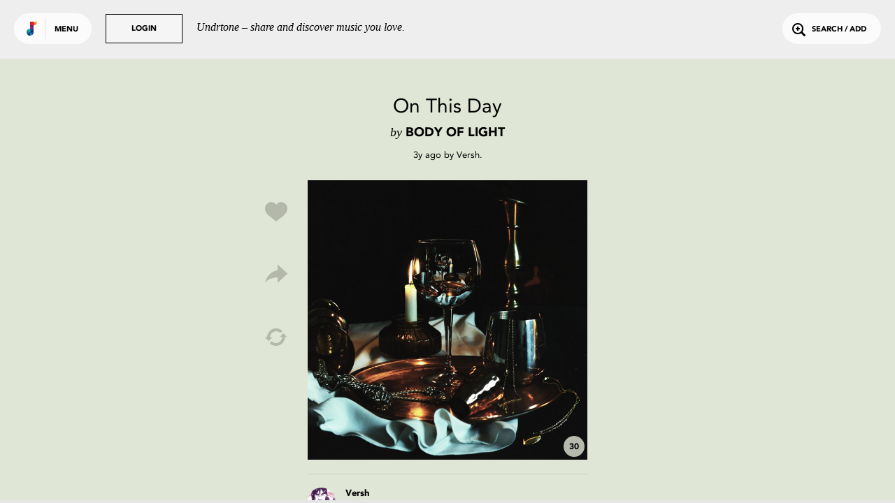

--- FILE ---
content_type: text/html; charset=utf-8
request_url: https://undrtone.com/song/vw88x55x
body_size: 7207
content:
<!doctype html>
<html prefix="og: http://ogp.me/ns# fb: http://ogp.me/ns/fb# music: http://ogp.me/ns/music#">
<head>
    <meta charset="utf-8" />
    <title>On This Day - Body of Light - Undrtone - share and discover music you love</title>
    <meta name="description" content="Listen to On This Day - Body of Light for free on Undrtone. Hooking into Spotify, SoundCloud, Deezer and Apple Music, Undrtone uses the world&#x27;s biggest cloud-based services to create a community around music." />
	<meta name="viewport" content="width=device-width, initial-scale=1, minimum-scale=1, maximum-scale=1">
	<meta charset="utf-8" />
    <title>Undrtone</title>
    
    
	<script>
		var MUSAIC = {
				playlists: {},
				peoplelists: {},
				taglists: {},
				locale: 'US',

				people: {},

				base_url: '//undrtone.com/',
				short_url: '//undr.tn',
				socket_url: '//api.undrtone.com',
				flags: {"disableTumblr":1,"enableMixpanel":1},
				apple: {
					serviceId: 'com.undrtone.undrtone',
					redirectUri: 'https://www.undrtone.com/apple/redirect',
					scope: 'name email'
				},

				servicesAvailable: ["1","2","5"],
				_csrfToken: 'PVUun3zO-N8F66RPO77kZczWr4ZzjvR0u8jI',
				
			};
	</script>
		<script src="https://www.google.com/recaptcha/api.js" async defer></script>
		<script type="text/javascript" src="https://appleid.cdn-apple.com/appleauth/static/jsapi/appleid/1/en_US/appleid.auth.js"></script>
    <link href="//cdn.undrtone.com/css/default.css?v=69a5af" rel="stylesheet" type="text/css">

    

	<meta property="fb:app_id" content="203003249810220" />


    

	<meta property="twitter:app:name:iphone" content="Undrtone" />

	<meta property="twitter:app:id:iphone" content="551912908" />

	<meta property="twitter:app:name:ipad" content="Undrtone" />

	<meta property="twitter:app:id:ipad" content="551912908" />

	<meta property="twitter:site" content="@undrtone" />


    

	<meta property="og:title" content="On This Day - Body of Light" />

	<meta property="og:type" content="music.song" />

	<meta property="og:image" content="https://i.scdn.co/image/ab67616d0000b273d73067c77de0e84a6c5305aa" />

	<meta property="og:url" content="https://undrtone.com/song/vw88x55x" />

	<meta property="og:site_name" content="Undrtone" />

	<meta property="og:audio" content="https://open.spotify.com/track/5eqavOWIB7J6g7xFXbHqSw" />

	<meta property="og:audio:type" content="audio/vnd.facebook.bridge" />

	<meta property="music:duration" content="182" />

	<meta property="twitter:card" content="player" />

	<meta property="twitter:title" content="On This Day - Body of Light" />

	<meta property="twitter:player" content="https://undrtone.com/song/vw88x55x?embed=true" />

	<meta property="twitter:player:width" content="500" />

	<meta property="twitter:player:height" content="500" />

	<meta property="twitter:image" content="https://undrtone.com/img/logo.svg" />

	<meta property="twitter:app:url:iphone" content="undrtone://global?id=vw88x55x" />

	<meta property="twitter:app:url:ipad" content="undrtone://global?id=vw88x55x" />



    
	<meta name="apple-itunes-app" content="app-id=551912908"">


    <script>
var customPath = '//cdn.undrtone.com/';
var count=document.createElement("script");count.type="text/javascript";count.async=true;count.src="//hello.myfonts.net/count/2922ef";var s=document.getElementsByTagName("script")[0];s.parentNode.insertBefore(count,s);var browserName,browserVersion,webfontType;if(typeof woffEnabled=="undefined")var woffEnabled=true;var svgEnabled=0;
if(typeof customPath!="undefined")var path=customPath;else{var scripts=document.getElementsByTagName("SCRIPT"),script=scripts[scripts.length-1].src;if(!script.match("://")&&script.charAt(0)!="/")script="./"+script;path=script.replace(/\\/g,"/").replace(/\/[^\/]*\/?$/,"")}
var wfpath=path+"/fonts/",browsers=[{regex:"MSIE (\\d+\\.\\d+)",versionRegex:"new Number(RegExp.$1)",type:[{version:9,type:"woff"},{version:5,type:"eot"}]},{regex:"Trident/(\\d+\\.\\d+); (.+)?rv:(\\d+\\.\\d+)",versionRegex:"new Number(RegExp.$3)",type:[{version:11,type:"woff"}]},{regex:"Firefox[/s](\\d+\\.\\d+)",versionRegex:"new Number(RegExp.$1)",type:[{version:3.6,type:"woff"},{version:3.5,type:"ttf"}]},{regex:"Chrome/(\\d+\\.\\d+)",versionRegex:"new Number(RegExp.$1)",type:[{version:6,type:"woff"},
{version:4,type:"ttf"}]},{regex:"Mozilla.*Android (\\d+\\.\\d+).*AppleWebKit.*Safari",versionRegex:"new Number(RegExp.$1)",type:[{version:4.1,type:"woff"},{version:3.1,type:"svg#wf"},{version:2.2,type:"ttf"}]},{regex:"Mozilla.*(iPhone|iPad).* OS (\\d+)_(\\d+).* AppleWebKit.*Safari",versionRegex:"new Number(RegExp.$2) + (new Number(RegExp.$3) / 10)",unhinted:true,type:[{version:5,type:"woff"},{version:4.2,type:"ttf"},{version:1,type:"svg#wf"}]},{regex:"Mozilla.*(iPhone|iPad|BlackBerry).*AppleWebKit.*Safari",
versionRegex:"1.0",type:[{version:1,type:"svg#wf"}]},{regex:"Version/(\\d+\\.\\d+)(\\.\\d+)? Safari/(\\d+\\.\\d+)",versionRegex:"new Number(RegExp.$1)",type:[{version:5.1,type:"woff"},{version:3.1,type:"ttf"}]},{regex:"Opera/(\\d+\\.\\d+)(.+)Version/(\\d+\\.\\d+)(\\.\\d+)?",versionRegex:"new Number(RegExp.$3)",type:[{version:11.1,type:"woff"},{version:10.1,type:"ttf"}]}],browLen=browsers.length,suffix="";i=0;
a:for(;i<browLen;i++){var regex=new RegExp(browsers[i].regex);if(regex.test(navigator.userAgent)){browserVersion=eval(browsers[i].versionRegex);var typeLen=browsers[i].type.length;for(j=0;j<typeLen;j++)if(browserVersion>=browsers[i].type[j].version){if(browsers[i].unhinted==true)suffix="_unhinted";webfontType=browsers[i].type[j].type;if(!(webfontType=="woff"&&!woffEnabled))if(!(webfontType=="svg#wf"&&!svgEnabled))break a}}else webfontType="woff"}
if(/(Macintosh|Android)/.test(navigator.userAgent)&&webfontType!="svg#wf")suffix="_unhinted";
for(var fonts=[{fontFamily:"AvenirLTStd-Black",url:wfpath+"2922EF_0"+suffix+"_0."+webfontType},{fontFamily:"AvenirLT-Roman",url:wfpath+"2922EF_1"+suffix+"_0."+webfontType},{fontFamily:"AvenirLT-Heavy",url:wfpath+"2922EF_2"+suffix+"_0."+webfontType}],len=fonts.length,head=document.getElementsByTagName("head")[0],css="",i=0;i<len;i++){var format=webfontType=="svg#wf"?'format("svg")':webfontType=="ttf"?'format("truetype")':webfontType=="eot"?"":'format("'+webfontType+'")';css+="@font-face{font-family: "+
fonts[i].fontFamily+";src:url("+fonts[i].url+")"+format+";";if(fonts[i].fontWeight)css+="font-weight: "+fonts[i].fontWeight+";";if(fonts[i].fontStyle)css+="font-style: "+fonts[i].fontStyle+";";css+="}"}var stylesheet=document.createElement("style");stylesheet.setAttribute("type","text/css");stylesheet.innerHTML=css;head.appendChild(stylesheet);
</script>

    
	
<script type="text/javascript">(function(e,b){if(!b.__SV){var a,f,i,g;window.mixpanel=b;a=e.createElement("script");a.type="text/javascript";a.async=!0;a.src=("https:"===e.location.protocol?"https:":"http:")+'//cdn.mxpnl.com/libs/mixpanel-2.2.min.js';f=e.getElementsByTagName("script")[0];f.parentNode.insertBefore(a,f);b._i=[];b.init=function(a,e,d){function f(b,h){var a=h.split(".");2==a.length&&(b=b[a[0]],h=a[1]);b[h]=function(){b.push([h].concat(Array.prototype.slice.call(arguments,0)))}}var c=b;"undefined"!==
typeof d?c=b[d]=[]:d="mixpanel";c.people=c.people||[];c.toString=function(b){var a="mixpanel";"mixpanel"!==d&&(a+="."+d);b||(a+=" (stub)");return a};c.people.toString=function(){return c.toString(1)+".people (stub)"};i="disable track track_pageview track_links track_forms register register_once alias unregister identify name_tag set_config people.set people.set_once people.increment people.append people.track_charge people.clear_charges people.delete_user".split(" ");for(g=0;g<i.length;g++)f(c,i[g]);
b._i.push([a,e,d])};b.__SV=1.2}})(document,window.mixpanel||[]);
mixpanel.init("44f96c5b01a17137e9b43a73450dec74");</script>

</head>
<body class="">
	<header>
	<div class="white">
		<button class="login showLogin">Login</button>
		<p>Undrtone – share and discover music you love.</p>
	</div>
	<div class="pill showMenu">
		<h1 class="logo">
		
		Undrtone
		</h1>
		<button class="menu">Menu</button>
	</div>
	<button class="login showLogin">Login</button>
	<button class="search openSearch"><i class="icon-search"></i>Search / Add</button>
</header>

	<nav >

	<section class="trending">
		<h3><i class="icon-trending"></i>Trending</h3>
		<ul>
			<li><a href="/index.html" class="loadPage" title="Trending Tracks">Tracks<i class="icon-play"></i></a></li>
			<li><a href="/trending/tags.html" class="loadPage" title="Trending Tags">Tags<i class="icon-play"></i></a></li>
			<li><a href="/trending/people.html" class="loadPage" title="Trending People">People<i class="icon-play"></i></a></li>
		</ul>
	</section>
	<section class="services">
		<h3>Get more out of Undrtone</h3>
		<p>Sign in to your favourite music services:</p>

		<button class="connect_service service" data-service-id="6"><i class="icon-deezer"></i></button>
		<button class="connect_service service" data-service-id="1"><i class="icon-soundcloud"></i></button>
		<button class="connect_service service" data-service-id="5"><i class="icon-spotify"></i></button>
		<button class="connect_lastfm service tooltip" title="Track your plays with Last.fm"><i class="icon-lastfm"></i></button>
	</section>
	<section class="footer">
		<div class="footer-social">
			<a class="social-link-facebook" href="http://www.facebook.com/undrtone" target="_blank"><i class="icon-facebook"></i></a>
			<a class="social-link-twitter" href="https://twitter.com/undrtone" target="_blank"><i class="icon-twitter"></i></a>
			<a class="social-link-instagram" href="http://instagram.com/undrtone" target="_blank"><i class="icon-instagram"></i></a>
		</div>
		<!-- <p>We're in beta.<br /><a href="mailto:help@undrtone.com">Give us feedback.</a></p> -->
		<a href="https://itunes.apple.com/us/app/undrtone/id551912908" target="_blank" class="appstore"><img src="//cdn.undrtone.com/img/appstore.svg" width="135" height="40" /></a>
		<ul class="footer-links">
			<li><a href="/press.html" title="Press" target="_blank">Press</a></li>
			<li><a href="mailto:hello@undrtone.com">Contact</a></li>
			<li><a href="/terms.html" class="windowPopup" title="Terms of Service">Legal</a></li>
			<li><a href="//help.undrtone.com" target="_blank">FAQs</a></li>

			<li class="login"><a href="javascript:void(0)" class="showLogin">Login</a></li>

		</ul>
	</section>
</nav>


	<div class="views scrollWrapper">
		<div class="view songExpanded active" data-view="/song/vw88x55x" style="background-color:#e0e6d5">
	<div class="contentWrapper">
		<div class="songContent playlist" data-scrollable-id="/song/vw88x55x">
		
		<header>
	<div class="wrapper">
		<div class="track_info">
			<h2>On This Day</h2>
			<h3><span>by</span> Body of Light</h3>
		</div>

		
			
			<div class="poster">
				<p><span data-livestamp="1689368247">3 years ago</span> by <a href="/Versh" title="Versh" class="loadPage">Versh</a>.</p>
			</div>
			
		
	</div>
</header>

<div class="song medium square" data-post-id="vw88x55x" data-song-title="On This Day" data-song-artist="Body of Light" data-song-poster-id="pw54zdzn" data-scrollable-id="" data-playlist-idx="" data-service-itunes="true" data-service-spotify="true" style="background-color:#e0e6d5">
	<img src="https://i.scdn.co/image/ab67616d0000b273d73067c77de0e84a6c5305aa" />
	<div class="overlay"></div>
	<div class="controls playSong">
		<div class="control playSong icon-play"><button>Play</button></div>
		<div class="control pauseSong icon-pause"><button>Pause</button></div>
	</div>
	<div class="preview" style="background-color:#e0e6d5">30</div>

	
		
		<div class="social">
			<button class="likeSong icon-like"></button>
			<button class="shareSong icon-share" title="Share"></button>
			<button class="repostSong icon-loop" title="Repost"></button>
			<button class="buySong icon-purchase"></button>
		</div>
		
	
</div>

<div class="summary">
	

	
		
	

	<div class="comments">
	
	</div>

</div>


		
		</div>
		
		
		<button class="close icon-close-large"></button>
	</div>
	<script>MUSAIC.playlists['/song/vw88x55x'] = {"volleys":[{"id":"vw88x55x","likeCount":0,"comments":[],"commentCount":1,"followingLiked":[],"createdAt":"2023-07-14T20:57:27.000Z","updatedAt":"2023-07-14T20:57:27.000Z","volleyPlayCount":1,"personId":"pw54zdzn","jamId":null,"isLiked":0,"track":{"id":"tr74pn55","title":"On This Day","artist":"Body of Light","artistTwitter":null,"serviceId":5,"duration":182,"thumbnail":"https://i.scdn.co/image/ab67616d0000b273d73067c77de0e84a6c5305aa","backgroundColour":"e0e6d5","permalink":"https://open.spotify.com/track/5eqavOWIB7J6g7xFXbHqSw","spotifyKey":"5eqavOWIB7J6g7xFXbHqSw","soundCloudKey":null,"secretSoundCloud":null,"soundCloudSecret":null,"youTubeKey":null,"isrc":"QZJCP2200262","itunesPreview":"https://audio-ssl.itunes.apple.com/itunes-assets/AudioPreview113/v4/a3/e0/9d/a3e09de5-b52a-f657-4574-4ca96bd982be/mzaf_12416022733646491168.plus.aac.p.m4a","itunesKey":"1666960837","spotifySample":"https://p.scdn.co/mp3-preview/cab1056cea3aa3234f6573f92f00875efc4f6dea?cid=f71cb1a0a5e944f99bc8b95d07a0e288","deezerSample":"https://cdns-preview-8.dzcdn.net/stream/c-83ca4f6dfcd4fd692987883f2183eb2b-2.mp3","itunesVideoIsrc":null,"itunesVideoPreview":null,"itunesVideoPreviewStream":null,"createdAt":"2023-07-14T20:57:27.000Z","updatedAt":"2023-07-14T20:57:31.000Z","artistId":null},"firstComment":null,"formattedTime":{"quick":"3y","full":"3 years ago","timestamp":1689368247}}],"people":{"pw54zdzn":{"createdAt":"2015-06-01T12:58:12.000Z","updatedAt":"2025-04-29T09:16:31.000Z","id":"pw54zdzn","name":"Versh","username":"Versh","isThe":0,"bio":"\"If you believe in this world no one has died in vain/\nBut don't you dare get to the top and not know what to do\"","website":null,"twitterHandle":"Versh","image":"https://profile.undrtone.com/22596_374.jpeg","isPro":null,"followerCount":309,"followingCount":200,"globalTrackCount":5915,"jamCount":0,"likeCount":4884,"jamLikeCount":0,"backgroundColour":"efe5ed","highlightColour":"e3dae1","isSpam":0,"isFollowing":0,"isFollower":0,"isMuting":0,"bioEntities":{"links":[],"mentions":[],"tags":[]},"globalTrackPlays":"112714"}},"volleyIds":["vw88x55x"]};</script>
</div>
	</div>
	
		<div id="login">

    <div class="signin facebook facebookSignin">
        <p>Sign in with Facebook</p>
        <div class="overlay"></div>
    </div>
    <div class="signin apple appleSignIn">
        <p>Sign in with Apple</p>
      <div class="overlay"></div>
    </div>
    <div class="signin login">
        <form action="login" class="login">
            <p class="login__description">Undrtone lets you discover &amp; share music with your friends for free.<br />
            <a href="https://itunes.apple.com/us/app/undrtone/id551912908" target="_blank">Download the app</a>
            </p>
            <p class="form_error_msg"></p>
            <input type="text" name="email" placeholder="Email / Username" required="required" />
            <input type="password" name="password" placeholder="Password" required="required" />
            <input type="submit" value="Login" />
            <button class="doForgot" type="button">Forgot password?</button>
        </form>
        <form action="forgot" class="forgot">
            <fieldset>
                <input type="email" name="email" placeholder="Email" required="required" />
                <p class="error_msg"></p>
            </fieldset>
            <input type="submit" value="Submit" />
            <button type="button" class="cancel">Cancel</button>
        </form>
        <div class="overlay"></div>
    </div>
    <div class="signin signup">
        <p>Create an Account</p>
        <form action="register" id="form" method="POST">
            <p class="form_error_msg"></p>
            <div>
              <fieldset>
                <input type="text" name="username" placeholder="Username"  required value="" pattern="[a-zA-Z0-9_]{1,15}" maxlength="15" required="true" title="Username must contain only a-z 0-9 and _" autocomplete="off" />
                <p class="error_msg"></p>
              </fieldset>
            </div>
            <div>
              <fieldset>
                <input type="text" name="name" placeholder="Name" required="required" title="Please enter your name" />
                <p class="error_msg"></p>
              </fieldset>
            </div>
            <div>
              <fieldset>
                <input type="email" name="email" placeholder="Email" required="required" title="Please enter your email" />
                <p class="error_msg"></p>
              </fieldset>
            </div>
            <div>
              <fieldset>
                <input type="password" name="password" placeholder="Password" required="required" pattern=".{6,}" title="Your password should be at least 6 characters" />
                <p class="error_msg"></p>
              </fieldset>
            </div>
            <div>
              <fieldset>
                <label for="chbx_receiveNewsletter"><input type="checkbox" name="receiveNewsletter" id="chbx_receiveNewsletter" value="1"> Join our mailing list for news and updates</label>
              </fieldset>
            </div>
            <div>
              <fieldset>
                <div class="g-recaptcha" name="recaptcha" data-sitekey="6Lejp9UZAAAAAM26IwdrJdEFoxUXJilQNY73ggNt" title="Please complete the recaptcha"></div>
                <p class="error_msg"></p>
              </fieldset>
            </div>
            <input type="submit" value="Create Account"/>
            <button class="cancel">Cancel</button>
            <p class="terms">By signing up, you agree to our <a class="terms windowPopup" href="/terms.html" title="Terms of Service">Terms of Service</a>.</p>
        </form>
        <div class="overlay"></div>
    </div>
    <button class="close icon-close-large"></button>
    <div class="loading icon-trending"></div>
</div>
	
	<div id="songPopup" class="songExpanded">
	<div class="backgroundOverlay"></div>
	<div class="popupContent contentWrapper">
		<div class="songContent"></div>

		

	</div>
	<button class="prev icon-next2"></button>
	<button class="next icon-next3"></button>
	<button class="close icon-close-large"></button>
</div>
	<div id="sharePopup">
	<div class="backgroundOverlay"></div>
	<button class="share" data-share-name="Facebook"><i class="icon-facebook2"></i><br />Share on Facebook<div class="overlay"></div></button>
	<button class="share" data-share-name="Twitter"><i class="icon-twitter2"></i><br />Share on Twitter<div class="overlay"></div></button>
	<button class="share" data-share-name="Tumblr"><div class="overlay"></div></button>
	<div class="embed">
		<div class="inner">
			<textarea readonly="true"></textarea>
			<ul>
				<li>
					<label><input type="radio" name="bgColor" value="0" checked/>Use song color</label>
				</li>
				<li>
					<label><input type="radio" name="bgColor" value="1"/>Use default color</label>
				</li>
			</ul>
			Embed
		</div>
		<div class="overlay"></div>
	</div>
	<button class="close icon-close-large"></button>
</div>
	<div id="purchasePopup">
	<div class="backgroundOverlay"></div>
	<a class="purchase" data-purchase-service="itunes" target="_blank"><div class="inner"><i class="icon-itunes"></i><br />iTunes</div><div class="overlay"></div></a>
	<a class="purchase" data-purchase-service="amazon" target="_blank"><div class="inner"><i class="icon-amazon"></i><br />Amazon</div><div class="overlay"></div></a>
	<a class="purchase" data-purchase-service="google" target="_blank"><div class="inner"><i class="icon-google"></i><br />Google</div><div class="overlay"></div></a>
	<a class="purchase" data-purchase-service="discogs" target="_blank"><div class="inner"><i class="icon-discogs"></i><br />Discogs</div><div class="overlay"></div></a>
	<button class="close icon-close"></button>
</div>
	<div id="searchWrapper">
	<header>
		<form>
			<input type="text" placeholder="type to search" value="" name="query" autocomplete="off" />
		</form>
		<button class="clear icon-close"></button>
	</header>
	<div class="results_header">
		<div class="songs active" data-search-type="songs">Tracks <span class="result_count"></span>
			<div class="services">
				<div class="service-1 icon-soundcloud active" data-service-id="1" title="SoundCloud"></div>
				<div class="service-5 icon-autosave-spotify" data-service-id="5" title="Spotify"></div>
				<div class="service-6 icon-deezer" data-service-id="6" title="Deezer"></div>
				<div class="service-2 icon-apple-music" data-service-id="2" title="Apple Music"></div>
			</div>
		</div>
		<div class="people" data-search-type="people">People <span class="result_count"></span></div>
		<div class="tags" data-search-type="tags">Tags <span class="result_count"></span></div>
	</div>
	<div class="results show-songs scrollWrapper">
		<div class="songWrapper">
			<section class="songs playlist" data-scrollable-type="playlists" data-scrollable-id="search1" data-scrollable-item-type="volleys" data-scrollable-item-type-ids="volleyIds" data-template="search_tracks" data-scrollable="true" data-scrollable-per-page="20" data-scrollable-url="" data-view="search"></section>
			<section class="songs playlist" data-scrollable-type="playlists" data-scrollable-id="search5" data-scrollable-item-type="volleys" data-scrollable-item-type-ids="volleyIds" data-template="search_tracks" data-scrollable="true" data-scrollable-per-page="20" data-scrollable-url="" data-view="search"></section>
			<section class="songs playlist" data-scrollable-type="playlists" data-scrollable-id="search6" data-scrollable-item-type="volleys" data-scrollable-item-type-ids="volleyIds" data-template="search_tracks" data-scrollable="true" data-scrollable-per-page="20" data-scrollable-url="" data-view="search"></section>
			<section class="songs playlist" data-scrollable-type="playlists" data-scrollable-id="search2" data-scrollable-item-type="volleys" data-scrollable-item-type-ids="volleyIds" data-template="search_tracks" data-scrollable="true" data-scrollable-per-page="20" data-scrollable-url="" data-view="search"></section>
		</div>
		<section class="people" data-scrollable-type="peoplelists" data-scrollable-item-type-ids="peopleIds" data-scrollable-id="search" data-scrollable-item-type="people" data-template="search_people" data-scrollable="true" data-scrollable-per-page="20" data-scrollable-url="" data-view="search"></section>
		<section class="tags" data-scrollable-type="taglists" data-scrollable-item-type-ids="tagIds" data-scrollable-id="search" data-scrollable-item-type="tags" data-template="search_tags" data-scrollable="true" data-scrollable-per-page="20" data-scrollable-url="" data-view="search"></section>
    <div class="loading icon-trending"></div>
	</div>
</div>

	
	<footer>
		<div id="player">
	<div class="controls">
		<button class="triggerLikeSong icon-like tooltip" title="Like track"></button>
		<button class="previous icon-previous"></button>
		<button class="pause icon-pause"></button>
		<button class="next icon-next"></button>
		<button class="triggerShareSong icon-share tooltip" title="Share track"></button>
	</div>
	<div class="current_song"></div>
	<div class="current_playlist">
		<div class="playlist-info">
			<h3>Playing from</h3>
			<p class="playlist_info"></p>
		</div>
		<button class="shufflePlaylist tooltip" title="Shuffle playlist">
			<i class="icon-shuffle"></i>
		</button>
		<button class="reversePlaylist tooltip" title="Change playlist direction">
			<i class="playlist_up icon-playlist-up"></i>
			<i class="playlist_down icon-playlist-down"></i>
		</button>
	</div>
	<div class="progress">
		<div class="pct"></div>
		<div class="buffer"></div>
		<div class="state"></div>
	</div>

	<div class="embedWrapper">
		<div class="inner"></div>
		<div class="close icon-close"></div>
	</div>

	<div class="toast-message player-toast"></div>
</div>
<div id="queue">
	<div class="songs"></div>
</div>
<div id="dz-root"></div>
<div id="video-player" class="cloak">
	<div class="video-header">
		<h3 class="track-title"></h3>
		<a class="toggle-fullscreen">
			<i class="icon-expand"></i>
			<i class="icon-contract"></i>
		</a>
	</div>
	<div id="youtube-video"></div>
	<div id="video-fallback"></div>
</div>
<div id="video-player-window"></div>


	</footer>
	<div id="toast">
</div>

	<div class="loading-overlay icon-trending"></div>

	<div id="fb-root"></div>
    
	<script type="text/javascript" src="//cdn.undrtone.com/build/default-build.js?v=69a5af"></script>
		
	
	<script>
  (function(i,s,o,g,r,a,m){i['GoogleAnalyticsObject']=r;i[r]=i[r]||function(){
  (i[r].q=i[r].q||[]).push(arguments)},i[r].l=1*new Date();a=s.createElement(o),
  m=s.getElementsByTagName(o)[0];a.async=1;a.src=g;m.parentNode.insertBefore(a,m)
  })(window,document,'script','//www.google-analytics.com/analytics.js','ga');

  ga('create', 'UA-55178630-1', { 'userId': (MUSAIC.mUser && MUSAIC.mUser.id) ? MUSAIC.mUser.id : '' });
  ga('require', 'displayfeatures');
  ga('require', 'linkid', 'linkid.js');
  ga('send', 'pageview');
</script>

</body>
</html>


--- FILE ---
content_type: text/html; charset=utf-8
request_url: https://undrtone.com/song/comments/vw88x55x?since=
body_size: 1557
content:
{"comments":[{"createdAt":"2023-07-14T20:57:27.000Z","updatedAt":"2023-07-14T20:57:27.000Z","id":"c4z7dd6q","comment":"#new #2023checklist #electronic #punk #techno #dance #synth #synthpop #Arizona #newwave #BodyOfLight 'Bitter Reflection' The duo consisting of brothers Alexander and Andrew Jarson take a deep dive into 80's nostalgia with more #synthesizers than seemingly thought possible. Overall, the breezy #pop aesthetic is more about an unarticulated vibe rather than actual substance, not bad, just somewhat hollow from time to time.","entities":{"tags":[{"name":"new","indices":[0,4],"colorIdx":23},{"name":"2023checklist","indices":[5,19],"colorIdx":26},{"name":"electronic","indices":[20,31],"colorIdx":12},{"name":"punk","indices":[32,37],"colorIdx":4},{"name":"techno","indices":[38,45],"colorIdx":26},{"name":"dance","indices":[46,52],"colorIdx":8},{"name":"synth","indices":[53,59],"colorIdx":2},{"name":"synthpop","indices":[60,69],"colorIdx":7},{"name":"arizona","indices":[70,78],"colorIdx":28},{"name":"newwave","indices":[79,87],"colorIdx":25},{"name":"bodyoflight","indices":[88,100],"colorIdx":16},{"name":"synthesizers","indices":[227,240],"colorIdx":6},{"name":"pop","indices":[294,298],"colorIdx":8}],"links":[],"mentions":[]},"isSpam":0,"volleyId":"vw88x55x","personId":"pw54zdzn"}],"removed":[],"people":{"pw54zdzn":{"createdAt":"2015-06-01T12:58:12.000Z","updatedAt":"2025-04-29T09:16:31.000Z","id":"pw54zdzn","name":"Versh","username":"Versh","isThe":0,"bio":"\"If you believe in this world no one has died in vain/\nBut don't you dare get to the top and not know what to do\"","website":null,"twitterHandle":"Versh","image":"https://profile.undrtone.com/22596_374.jpeg","isPro":null,"followerCount":309,"followingCount":200,"globalTrackCount":5915,"jamCount":0,"likeCount":4884,"jamLikeCount":0,"backgroundColour":"efe5ed","highlightColour":"e3dae1","isSpam":0,"isFollowing":0,"isFollower":0,"isMuting":0,"bioEntities":{"links":[],"mentions":[],"tags":[]},"globalTrackPlays":"112714"}},"serverTime":"2026-01-19T05:04:49.109Z","resultCount":1,"expectedCount":20,"nextPageDate":"2023-07-14T20:57:27.000Z"}


--- FILE ---
content_type: text/html; charset=utf-8
request_url: https://www.google.com/recaptcha/api2/anchor?ar=1&k=6Lejp9UZAAAAAM26IwdrJdEFoxUXJilQNY73ggNt&co=aHR0cHM6Ly91bmRydG9uZS5jb206NDQz&hl=en&v=PoyoqOPhxBO7pBk68S4YbpHZ&size=normal&anchor-ms=20000&execute-ms=30000&cb=ti4w5gtfqpxg
body_size: 49364
content:
<!DOCTYPE HTML><html dir="ltr" lang="en"><head><meta http-equiv="Content-Type" content="text/html; charset=UTF-8">
<meta http-equiv="X-UA-Compatible" content="IE=edge">
<title>reCAPTCHA</title>
<style type="text/css">
/* cyrillic-ext */
@font-face {
  font-family: 'Roboto';
  font-style: normal;
  font-weight: 400;
  font-stretch: 100%;
  src: url(//fonts.gstatic.com/s/roboto/v48/KFO7CnqEu92Fr1ME7kSn66aGLdTylUAMa3GUBHMdazTgWw.woff2) format('woff2');
  unicode-range: U+0460-052F, U+1C80-1C8A, U+20B4, U+2DE0-2DFF, U+A640-A69F, U+FE2E-FE2F;
}
/* cyrillic */
@font-face {
  font-family: 'Roboto';
  font-style: normal;
  font-weight: 400;
  font-stretch: 100%;
  src: url(//fonts.gstatic.com/s/roboto/v48/KFO7CnqEu92Fr1ME7kSn66aGLdTylUAMa3iUBHMdazTgWw.woff2) format('woff2');
  unicode-range: U+0301, U+0400-045F, U+0490-0491, U+04B0-04B1, U+2116;
}
/* greek-ext */
@font-face {
  font-family: 'Roboto';
  font-style: normal;
  font-weight: 400;
  font-stretch: 100%;
  src: url(//fonts.gstatic.com/s/roboto/v48/KFO7CnqEu92Fr1ME7kSn66aGLdTylUAMa3CUBHMdazTgWw.woff2) format('woff2');
  unicode-range: U+1F00-1FFF;
}
/* greek */
@font-face {
  font-family: 'Roboto';
  font-style: normal;
  font-weight: 400;
  font-stretch: 100%;
  src: url(//fonts.gstatic.com/s/roboto/v48/KFO7CnqEu92Fr1ME7kSn66aGLdTylUAMa3-UBHMdazTgWw.woff2) format('woff2');
  unicode-range: U+0370-0377, U+037A-037F, U+0384-038A, U+038C, U+038E-03A1, U+03A3-03FF;
}
/* math */
@font-face {
  font-family: 'Roboto';
  font-style: normal;
  font-weight: 400;
  font-stretch: 100%;
  src: url(//fonts.gstatic.com/s/roboto/v48/KFO7CnqEu92Fr1ME7kSn66aGLdTylUAMawCUBHMdazTgWw.woff2) format('woff2');
  unicode-range: U+0302-0303, U+0305, U+0307-0308, U+0310, U+0312, U+0315, U+031A, U+0326-0327, U+032C, U+032F-0330, U+0332-0333, U+0338, U+033A, U+0346, U+034D, U+0391-03A1, U+03A3-03A9, U+03B1-03C9, U+03D1, U+03D5-03D6, U+03F0-03F1, U+03F4-03F5, U+2016-2017, U+2034-2038, U+203C, U+2040, U+2043, U+2047, U+2050, U+2057, U+205F, U+2070-2071, U+2074-208E, U+2090-209C, U+20D0-20DC, U+20E1, U+20E5-20EF, U+2100-2112, U+2114-2115, U+2117-2121, U+2123-214F, U+2190, U+2192, U+2194-21AE, U+21B0-21E5, U+21F1-21F2, U+21F4-2211, U+2213-2214, U+2216-22FF, U+2308-230B, U+2310, U+2319, U+231C-2321, U+2336-237A, U+237C, U+2395, U+239B-23B7, U+23D0, U+23DC-23E1, U+2474-2475, U+25AF, U+25B3, U+25B7, U+25BD, U+25C1, U+25CA, U+25CC, U+25FB, U+266D-266F, U+27C0-27FF, U+2900-2AFF, U+2B0E-2B11, U+2B30-2B4C, U+2BFE, U+3030, U+FF5B, U+FF5D, U+1D400-1D7FF, U+1EE00-1EEFF;
}
/* symbols */
@font-face {
  font-family: 'Roboto';
  font-style: normal;
  font-weight: 400;
  font-stretch: 100%;
  src: url(//fonts.gstatic.com/s/roboto/v48/KFO7CnqEu92Fr1ME7kSn66aGLdTylUAMaxKUBHMdazTgWw.woff2) format('woff2');
  unicode-range: U+0001-000C, U+000E-001F, U+007F-009F, U+20DD-20E0, U+20E2-20E4, U+2150-218F, U+2190, U+2192, U+2194-2199, U+21AF, U+21E6-21F0, U+21F3, U+2218-2219, U+2299, U+22C4-22C6, U+2300-243F, U+2440-244A, U+2460-24FF, U+25A0-27BF, U+2800-28FF, U+2921-2922, U+2981, U+29BF, U+29EB, U+2B00-2BFF, U+4DC0-4DFF, U+FFF9-FFFB, U+10140-1018E, U+10190-1019C, U+101A0, U+101D0-101FD, U+102E0-102FB, U+10E60-10E7E, U+1D2C0-1D2D3, U+1D2E0-1D37F, U+1F000-1F0FF, U+1F100-1F1AD, U+1F1E6-1F1FF, U+1F30D-1F30F, U+1F315, U+1F31C, U+1F31E, U+1F320-1F32C, U+1F336, U+1F378, U+1F37D, U+1F382, U+1F393-1F39F, U+1F3A7-1F3A8, U+1F3AC-1F3AF, U+1F3C2, U+1F3C4-1F3C6, U+1F3CA-1F3CE, U+1F3D4-1F3E0, U+1F3ED, U+1F3F1-1F3F3, U+1F3F5-1F3F7, U+1F408, U+1F415, U+1F41F, U+1F426, U+1F43F, U+1F441-1F442, U+1F444, U+1F446-1F449, U+1F44C-1F44E, U+1F453, U+1F46A, U+1F47D, U+1F4A3, U+1F4B0, U+1F4B3, U+1F4B9, U+1F4BB, U+1F4BF, U+1F4C8-1F4CB, U+1F4D6, U+1F4DA, U+1F4DF, U+1F4E3-1F4E6, U+1F4EA-1F4ED, U+1F4F7, U+1F4F9-1F4FB, U+1F4FD-1F4FE, U+1F503, U+1F507-1F50B, U+1F50D, U+1F512-1F513, U+1F53E-1F54A, U+1F54F-1F5FA, U+1F610, U+1F650-1F67F, U+1F687, U+1F68D, U+1F691, U+1F694, U+1F698, U+1F6AD, U+1F6B2, U+1F6B9-1F6BA, U+1F6BC, U+1F6C6-1F6CF, U+1F6D3-1F6D7, U+1F6E0-1F6EA, U+1F6F0-1F6F3, U+1F6F7-1F6FC, U+1F700-1F7FF, U+1F800-1F80B, U+1F810-1F847, U+1F850-1F859, U+1F860-1F887, U+1F890-1F8AD, U+1F8B0-1F8BB, U+1F8C0-1F8C1, U+1F900-1F90B, U+1F93B, U+1F946, U+1F984, U+1F996, U+1F9E9, U+1FA00-1FA6F, U+1FA70-1FA7C, U+1FA80-1FA89, U+1FA8F-1FAC6, U+1FACE-1FADC, U+1FADF-1FAE9, U+1FAF0-1FAF8, U+1FB00-1FBFF;
}
/* vietnamese */
@font-face {
  font-family: 'Roboto';
  font-style: normal;
  font-weight: 400;
  font-stretch: 100%;
  src: url(//fonts.gstatic.com/s/roboto/v48/KFO7CnqEu92Fr1ME7kSn66aGLdTylUAMa3OUBHMdazTgWw.woff2) format('woff2');
  unicode-range: U+0102-0103, U+0110-0111, U+0128-0129, U+0168-0169, U+01A0-01A1, U+01AF-01B0, U+0300-0301, U+0303-0304, U+0308-0309, U+0323, U+0329, U+1EA0-1EF9, U+20AB;
}
/* latin-ext */
@font-face {
  font-family: 'Roboto';
  font-style: normal;
  font-weight: 400;
  font-stretch: 100%;
  src: url(//fonts.gstatic.com/s/roboto/v48/KFO7CnqEu92Fr1ME7kSn66aGLdTylUAMa3KUBHMdazTgWw.woff2) format('woff2');
  unicode-range: U+0100-02BA, U+02BD-02C5, U+02C7-02CC, U+02CE-02D7, U+02DD-02FF, U+0304, U+0308, U+0329, U+1D00-1DBF, U+1E00-1E9F, U+1EF2-1EFF, U+2020, U+20A0-20AB, U+20AD-20C0, U+2113, U+2C60-2C7F, U+A720-A7FF;
}
/* latin */
@font-face {
  font-family: 'Roboto';
  font-style: normal;
  font-weight: 400;
  font-stretch: 100%;
  src: url(//fonts.gstatic.com/s/roboto/v48/KFO7CnqEu92Fr1ME7kSn66aGLdTylUAMa3yUBHMdazQ.woff2) format('woff2');
  unicode-range: U+0000-00FF, U+0131, U+0152-0153, U+02BB-02BC, U+02C6, U+02DA, U+02DC, U+0304, U+0308, U+0329, U+2000-206F, U+20AC, U+2122, U+2191, U+2193, U+2212, U+2215, U+FEFF, U+FFFD;
}
/* cyrillic-ext */
@font-face {
  font-family: 'Roboto';
  font-style: normal;
  font-weight: 500;
  font-stretch: 100%;
  src: url(//fonts.gstatic.com/s/roboto/v48/KFO7CnqEu92Fr1ME7kSn66aGLdTylUAMa3GUBHMdazTgWw.woff2) format('woff2');
  unicode-range: U+0460-052F, U+1C80-1C8A, U+20B4, U+2DE0-2DFF, U+A640-A69F, U+FE2E-FE2F;
}
/* cyrillic */
@font-face {
  font-family: 'Roboto';
  font-style: normal;
  font-weight: 500;
  font-stretch: 100%;
  src: url(//fonts.gstatic.com/s/roboto/v48/KFO7CnqEu92Fr1ME7kSn66aGLdTylUAMa3iUBHMdazTgWw.woff2) format('woff2');
  unicode-range: U+0301, U+0400-045F, U+0490-0491, U+04B0-04B1, U+2116;
}
/* greek-ext */
@font-face {
  font-family: 'Roboto';
  font-style: normal;
  font-weight: 500;
  font-stretch: 100%;
  src: url(//fonts.gstatic.com/s/roboto/v48/KFO7CnqEu92Fr1ME7kSn66aGLdTylUAMa3CUBHMdazTgWw.woff2) format('woff2');
  unicode-range: U+1F00-1FFF;
}
/* greek */
@font-face {
  font-family: 'Roboto';
  font-style: normal;
  font-weight: 500;
  font-stretch: 100%;
  src: url(//fonts.gstatic.com/s/roboto/v48/KFO7CnqEu92Fr1ME7kSn66aGLdTylUAMa3-UBHMdazTgWw.woff2) format('woff2');
  unicode-range: U+0370-0377, U+037A-037F, U+0384-038A, U+038C, U+038E-03A1, U+03A3-03FF;
}
/* math */
@font-face {
  font-family: 'Roboto';
  font-style: normal;
  font-weight: 500;
  font-stretch: 100%;
  src: url(//fonts.gstatic.com/s/roboto/v48/KFO7CnqEu92Fr1ME7kSn66aGLdTylUAMawCUBHMdazTgWw.woff2) format('woff2');
  unicode-range: U+0302-0303, U+0305, U+0307-0308, U+0310, U+0312, U+0315, U+031A, U+0326-0327, U+032C, U+032F-0330, U+0332-0333, U+0338, U+033A, U+0346, U+034D, U+0391-03A1, U+03A3-03A9, U+03B1-03C9, U+03D1, U+03D5-03D6, U+03F0-03F1, U+03F4-03F5, U+2016-2017, U+2034-2038, U+203C, U+2040, U+2043, U+2047, U+2050, U+2057, U+205F, U+2070-2071, U+2074-208E, U+2090-209C, U+20D0-20DC, U+20E1, U+20E5-20EF, U+2100-2112, U+2114-2115, U+2117-2121, U+2123-214F, U+2190, U+2192, U+2194-21AE, U+21B0-21E5, U+21F1-21F2, U+21F4-2211, U+2213-2214, U+2216-22FF, U+2308-230B, U+2310, U+2319, U+231C-2321, U+2336-237A, U+237C, U+2395, U+239B-23B7, U+23D0, U+23DC-23E1, U+2474-2475, U+25AF, U+25B3, U+25B7, U+25BD, U+25C1, U+25CA, U+25CC, U+25FB, U+266D-266F, U+27C0-27FF, U+2900-2AFF, U+2B0E-2B11, U+2B30-2B4C, U+2BFE, U+3030, U+FF5B, U+FF5D, U+1D400-1D7FF, U+1EE00-1EEFF;
}
/* symbols */
@font-face {
  font-family: 'Roboto';
  font-style: normal;
  font-weight: 500;
  font-stretch: 100%;
  src: url(//fonts.gstatic.com/s/roboto/v48/KFO7CnqEu92Fr1ME7kSn66aGLdTylUAMaxKUBHMdazTgWw.woff2) format('woff2');
  unicode-range: U+0001-000C, U+000E-001F, U+007F-009F, U+20DD-20E0, U+20E2-20E4, U+2150-218F, U+2190, U+2192, U+2194-2199, U+21AF, U+21E6-21F0, U+21F3, U+2218-2219, U+2299, U+22C4-22C6, U+2300-243F, U+2440-244A, U+2460-24FF, U+25A0-27BF, U+2800-28FF, U+2921-2922, U+2981, U+29BF, U+29EB, U+2B00-2BFF, U+4DC0-4DFF, U+FFF9-FFFB, U+10140-1018E, U+10190-1019C, U+101A0, U+101D0-101FD, U+102E0-102FB, U+10E60-10E7E, U+1D2C0-1D2D3, U+1D2E0-1D37F, U+1F000-1F0FF, U+1F100-1F1AD, U+1F1E6-1F1FF, U+1F30D-1F30F, U+1F315, U+1F31C, U+1F31E, U+1F320-1F32C, U+1F336, U+1F378, U+1F37D, U+1F382, U+1F393-1F39F, U+1F3A7-1F3A8, U+1F3AC-1F3AF, U+1F3C2, U+1F3C4-1F3C6, U+1F3CA-1F3CE, U+1F3D4-1F3E0, U+1F3ED, U+1F3F1-1F3F3, U+1F3F5-1F3F7, U+1F408, U+1F415, U+1F41F, U+1F426, U+1F43F, U+1F441-1F442, U+1F444, U+1F446-1F449, U+1F44C-1F44E, U+1F453, U+1F46A, U+1F47D, U+1F4A3, U+1F4B0, U+1F4B3, U+1F4B9, U+1F4BB, U+1F4BF, U+1F4C8-1F4CB, U+1F4D6, U+1F4DA, U+1F4DF, U+1F4E3-1F4E6, U+1F4EA-1F4ED, U+1F4F7, U+1F4F9-1F4FB, U+1F4FD-1F4FE, U+1F503, U+1F507-1F50B, U+1F50D, U+1F512-1F513, U+1F53E-1F54A, U+1F54F-1F5FA, U+1F610, U+1F650-1F67F, U+1F687, U+1F68D, U+1F691, U+1F694, U+1F698, U+1F6AD, U+1F6B2, U+1F6B9-1F6BA, U+1F6BC, U+1F6C6-1F6CF, U+1F6D3-1F6D7, U+1F6E0-1F6EA, U+1F6F0-1F6F3, U+1F6F7-1F6FC, U+1F700-1F7FF, U+1F800-1F80B, U+1F810-1F847, U+1F850-1F859, U+1F860-1F887, U+1F890-1F8AD, U+1F8B0-1F8BB, U+1F8C0-1F8C1, U+1F900-1F90B, U+1F93B, U+1F946, U+1F984, U+1F996, U+1F9E9, U+1FA00-1FA6F, U+1FA70-1FA7C, U+1FA80-1FA89, U+1FA8F-1FAC6, U+1FACE-1FADC, U+1FADF-1FAE9, U+1FAF0-1FAF8, U+1FB00-1FBFF;
}
/* vietnamese */
@font-face {
  font-family: 'Roboto';
  font-style: normal;
  font-weight: 500;
  font-stretch: 100%;
  src: url(//fonts.gstatic.com/s/roboto/v48/KFO7CnqEu92Fr1ME7kSn66aGLdTylUAMa3OUBHMdazTgWw.woff2) format('woff2');
  unicode-range: U+0102-0103, U+0110-0111, U+0128-0129, U+0168-0169, U+01A0-01A1, U+01AF-01B0, U+0300-0301, U+0303-0304, U+0308-0309, U+0323, U+0329, U+1EA0-1EF9, U+20AB;
}
/* latin-ext */
@font-face {
  font-family: 'Roboto';
  font-style: normal;
  font-weight: 500;
  font-stretch: 100%;
  src: url(//fonts.gstatic.com/s/roboto/v48/KFO7CnqEu92Fr1ME7kSn66aGLdTylUAMa3KUBHMdazTgWw.woff2) format('woff2');
  unicode-range: U+0100-02BA, U+02BD-02C5, U+02C7-02CC, U+02CE-02D7, U+02DD-02FF, U+0304, U+0308, U+0329, U+1D00-1DBF, U+1E00-1E9F, U+1EF2-1EFF, U+2020, U+20A0-20AB, U+20AD-20C0, U+2113, U+2C60-2C7F, U+A720-A7FF;
}
/* latin */
@font-face {
  font-family: 'Roboto';
  font-style: normal;
  font-weight: 500;
  font-stretch: 100%;
  src: url(//fonts.gstatic.com/s/roboto/v48/KFO7CnqEu92Fr1ME7kSn66aGLdTylUAMa3yUBHMdazQ.woff2) format('woff2');
  unicode-range: U+0000-00FF, U+0131, U+0152-0153, U+02BB-02BC, U+02C6, U+02DA, U+02DC, U+0304, U+0308, U+0329, U+2000-206F, U+20AC, U+2122, U+2191, U+2193, U+2212, U+2215, U+FEFF, U+FFFD;
}
/* cyrillic-ext */
@font-face {
  font-family: 'Roboto';
  font-style: normal;
  font-weight: 900;
  font-stretch: 100%;
  src: url(//fonts.gstatic.com/s/roboto/v48/KFO7CnqEu92Fr1ME7kSn66aGLdTylUAMa3GUBHMdazTgWw.woff2) format('woff2');
  unicode-range: U+0460-052F, U+1C80-1C8A, U+20B4, U+2DE0-2DFF, U+A640-A69F, U+FE2E-FE2F;
}
/* cyrillic */
@font-face {
  font-family: 'Roboto';
  font-style: normal;
  font-weight: 900;
  font-stretch: 100%;
  src: url(//fonts.gstatic.com/s/roboto/v48/KFO7CnqEu92Fr1ME7kSn66aGLdTylUAMa3iUBHMdazTgWw.woff2) format('woff2');
  unicode-range: U+0301, U+0400-045F, U+0490-0491, U+04B0-04B1, U+2116;
}
/* greek-ext */
@font-face {
  font-family: 'Roboto';
  font-style: normal;
  font-weight: 900;
  font-stretch: 100%;
  src: url(//fonts.gstatic.com/s/roboto/v48/KFO7CnqEu92Fr1ME7kSn66aGLdTylUAMa3CUBHMdazTgWw.woff2) format('woff2');
  unicode-range: U+1F00-1FFF;
}
/* greek */
@font-face {
  font-family: 'Roboto';
  font-style: normal;
  font-weight: 900;
  font-stretch: 100%;
  src: url(//fonts.gstatic.com/s/roboto/v48/KFO7CnqEu92Fr1ME7kSn66aGLdTylUAMa3-UBHMdazTgWw.woff2) format('woff2');
  unicode-range: U+0370-0377, U+037A-037F, U+0384-038A, U+038C, U+038E-03A1, U+03A3-03FF;
}
/* math */
@font-face {
  font-family: 'Roboto';
  font-style: normal;
  font-weight: 900;
  font-stretch: 100%;
  src: url(//fonts.gstatic.com/s/roboto/v48/KFO7CnqEu92Fr1ME7kSn66aGLdTylUAMawCUBHMdazTgWw.woff2) format('woff2');
  unicode-range: U+0302-0303, U+0305, U+0307-0308, U+0310, U+0312, U+0315, U+031A, U+0326-0327, U+032C, U+032F-0330, U+0332-0333, U+0338, U+033A, U+0346, U+034D, U+0391-03A1, U+03A3-03A9, U+03B1-03C9, U+03D1, U+03D5-03D6, U+03F0-03F1, U+03F4-03F5, U+2016-2017, U+2034-2038, U+203C, U+2040, U+2043, U+2047, U+2050, U+2057, U+205F, U+2070-2071, U+2074-208E, U+2090-209C, U+20D0-20DC, U+20E1, U+20E5-20EF, U+2100-2112, U+2114-2115, U+2117-2121, U+2123-214F, U+2190, U+2192, U+2194-21AE, U+21B0-21E5, U+21F1-21F2, U+21F4-2211, U+2213-2214, U+2216-22FF, U+2308-230B, U+2310, U+2319, U+231C-2321, U+2336-237A, U+237C, U+2395, U+239B-23B7, U+23D0, U+23DC-23E1, U+2474-2475, U+25AF, U+25B3, U+25B7, U+25BD, U+25C1, U+25CA, U+25CC, U+25FB, U+266D-266F, U+27C0-27FF, U+2900-2AFF, U+2B0E-2B11, U+2B30-2B4C, U+2BFE, U+3030, U+FF5B, U+FF5D, U+1D400-1D7FF, U+1EE00-1EEFF;
}
/* symbols */
@font-face {
  font-family: 'Roboto';
  font-style: normal;
  font-weight: 900;
  font-stretch: 100%;
  src: url(//fonts.gstatic.com/s/roboto/v48/KFO7CnqEu92Fr1ME7kSn66aGLdTylUAMaxKUBHMdazTgWw.woff2) format('woff2');
  unicode-range: U+0001-000C, U+000E-001F, U+007F-009F, U+20DD-20E0, U+20E2-20E4, U+2150-218F, U+2190, U+2192, U+2194-2199, U+21AF, U+21E6-21F0, U+21F3, U+2218-2219, U+2299, U+22C4-22C6, U+2300-243F, U+2440-244A, U+2460-24FF, U+25A0-27BF, U+2800-28FF, U+2921-2922, U+2981, U+29BF, U+29EB, U+2B00-2BFF, U+4DC0-4DFF, U+FFF9-FFFB, U+10140-1018E, U+10190-1019C, U+101A0, U+101D0-101FD, U+102E0-102FB, U+10E60-10E7E, U+1D2C0-1D2D3, U+1D2E0-1D37F, U+1F000-1F0FF, U+1F100-1F1AD, U+1F1E6-1F1FF, U+1F30D-1F30F, U+1F315, U+1F31C, U+1F31E, U+1F320-1F32C, U+1F336, U+1F378, U+1F37D, U+1F382, U+1F393-1F39F, U+1F3A7-1F3A8, U+1F3AC-1F3AF, U+1F3C2, U+1F3C4-1F3C6, U+1F3CA-1F3CE, U+1F3D4-1F3E0, U+1F3ED, U+1F3F1-1F3F3, U+1F3F5-1F3F7, U+1F408, U+1F415, U+1F41F, U+1F426, U+1F43F, U+1F441-1F442, U+1F444, U+1F446-1F449, U+1F44C-1F44E, U+1F453, U+1F46A, U+1F47D, U+1F4A3, U+1F4B0, U+1F4B3, U+1F4B9, U+1F4BB, U+1F4BF, U+1F4C8-1F4CB, U+1F4D6, U+1F4DA, U+1F4DF, U+1F4E3-1F4E6, U+1F4EA-1F4ED, U+1F4F7, U+1F4F9-1F4FB, U+1F4FD-1F4FE, U+1F503, U+1F507-1F50B, U+1F50D, U+1F512-1F513, U+1F53E-1F54A, U+1F54F-1F5FA, U+1F610, U+1F650-1F67F, U+1F687, U+1F68D, U+1F691, U+1F694, U+1F698, U+1F6AD, U+1F6B2, U+1F6B9-1F6BA, U+1F6BC, U+1F6C6-1F6CF, U+1F6D3-1F6D7, U+1F6E0-1F6EA, U+1F6F0-1F6F3, U+1F6F7-1F6FC, U+1F700-1F7FF, U+1F800-1F80B, U+1F810-1F847, U+1F850-1F859, U+1F860-1F887, U+1F890-1F8AD, U+1F8B0-1F8BB, U+1F8C0-1F8C1, U+1F900-1F90B, U+1F93B, U+1F946, U+1F984, U+1F996, U+1F9E9, U+1FA00-1FA6F, U+1FA70-1FA7C, U+1FA80-1FA89, U+1FA8F-1FAC6, U+1FACE-1FADC, U+1FADF-1FAE9, U+1FAF0-1FAF8, U+1FB00-1FBFF;
}
/* vietnamese */
@font-face {
  font-family: 'Roboto';
  font-style: normal;
  font-weight: 900;
  font-stretch: 100%;
  src: url(//fonts.gstatic.com/s/roboto/v48/KFO7CnqEu92Fr1ME7kSn66aGLdTylUAMa3OUBHMdazTgWw.woff2) format('woff2');
  unicode-range: U+0102-0103, U+0110-0111, U+0128-0129, U+0168-0169, U+01A0-01A1, U+01AF-01B0, U+0300-0301, U+0303-0304, U+0308-0309, U+0323, U+0329, U+1EA0-1EF9, U+20AB;
}
/* latin-ext */
@font-face {
  font-family: 'Roboto';
  font-style: normal;
  font-weight: 900;
  font-stretch: 100%;
  src: url(//fonts.gstatic.com/s/roboto/v48/KFO7CnqEu92Fr1ME7kSn66aGLdTylUAMa3KUBHMdazTgWw.woff2) format('woff2');
  unicode-range: U+0100-02BA, U+02BD-02C5, U+02C7-02CC, U+02CE-02D7, U+02DD-02FF, U+0304, U+0308, U+0329, U+1D00-1DBF, U+1E00-1E9F, U+1EF2-1EFF, U+2020, U+20A0-20AB, U+20AD-20C0, U+2113, U+2C60-2C7F, U+A720-A7FF;
}
/* latin */
@font-face {
  font-family: 'Roboto';
  font-style: normal;
  font-weight: 900;
  font-stretch: 100%;
  src: url(//fonts.gstatic.com/s/roboto/v48/KFO7CnqEu92Fr1ME7kSn66aGLdTylUAMa3yUBHMdazQ.woff2) format('woff2');
  unicode-range: U+0000-00FF, U+0131, U+0152-0153, U+02BB-02BC, U+02C6, U+02DA, U+02DC, U+0304, U+0308, U+0329, U+2000-206F, U+20AC, U+2122, U+2191, U+2193, U+2212, U+2215, U+FEFF, U+FFFD;
}

</style>
<link rel="stylesheet" type="text/css" href="https://www.gstatic.com/recaptcha/releases/PoyoqOPhxBO7pBk68S4YbpHZ/styles__ltr.css">
<script nonce="aXIWOQ8pOkoPI5PY345rqA" type="text/javascript">window['__recaptcha_api'] = 'https://www.google.com/recaptcha/api2/';</script>
<script type="text/javascript" src="https://www.gstatic.com/recaptcha/releases/PoyoqOPhxBO7pBk68S4YbpHZ/recaptcha__en.js" nonce="aXIWOQ8pOkoPI5PY345rqA">
      
    </script></head>
<body><div id="rc-anchor-alert" class="rc-anchor-alert"></div>
<input type="hidden" id="recaptcha-token" value="[base64]">
<script type="text/javascript" nonce="aXIWOQ8pOkoPI5PY345rqA">
      recaptcha.anchor.Main.init("[\x22ainput\x22,[\x22bgdata\x22,\x22\x22,\[base64]/[base64]/UltIKytdPWE6KGE8MjA0OD9SW0grK109YT4+NnwxOTI6KChhJjY0NTEyKT09NTUyOTYmJnErMTxoLmxlbmd0aCYmKGguY2hhckNvZGVBdChxKzEpJjY0NTEyKT09NTYzMjA/[base64]/MjU1OlI/[base64]/[base64]/[base64]/[base64]/[base64]/[base64]/[base64]/[base64]/[base64]/[base64]\x22,\[base64]\x22,\x22wqwmwrk8w7JARsO5egBUCiIgw6DDvw3DosO+BjIWSmkrw53Cvk18TV5BHVjDiVjCuz0ydGImwrbDi17CoyxPXXIUWHksBMK9w7IxYQPCvsKUwrEnwqUiRMOPOMKtChJwEsO4wox/wqlOw5DCgcOpXsOEMmzDh8O5DcKvwqHCowdXw4bDv3TCpynCscOXw7XDt8ODwr8pw7E9KR8HwoEZUBtpwojDvsOKPMKxw6/[base64]/CscO0w6QvUMKAwqHDn8K2O8OhwoTDmcOmwpzCnTrCj3xUSEbDvMK6BWFiwqDDrcKvwptZw6jDscOOwrTCh0NeTGsjwp8kwpbCuzc4w4YNw5kWw7jDhMOOQsKIeMOdwozCusK+woDCvXJGw7bCkMOdfDgcOcK1JiTDtTzCoTjCiMK/[base64]/NsKKw6zCisKOwqbCkw4VBcKEcHx4w4pAwr5Qwowgw7p8w7XDgE4GC8OmwqJDw4hCJWQ3wo/DqBnDmcK/wr7CtD7DicO9w6jDm8OIQ1ddJkRuIlUPCsOZw43DlMKTw4h0ImceB8KAwpQ0dF3DnEdabH/DgDldFnwwwonDhsK8ET16w5J2w5V2woLDjlXDicOjC3TDucOCw6ZvwoMxwqUtw4bCuBJLNsK3ecKOwoNww4s1OsOLUSQPGWXCmh3DgMOIwrfDgldFw57Ch0fDg8KUBWHCl8O0EsODw40XMkXCuXYDUFfDvMKtT8ONwo4EwpFMIxJqw4/Cs8KkFMKdwopkwqHCtMK0bcOaSCwhwpY8YMKBwq7CmR7CksOIccOGc1DDp3d/KsOUwpMLw4fDh8OKJ1RcJXJvwqR2wrw8D8K9w7wnwpXDhGRzwpnCnmpkwpHCjjBKV8Otw5zDr8Kzw6/DnRpNC3rCvcOYXghHYsK3Eg7Ci3vCjsOyanTClAQBKWPDgyTCmsOWwoTDg8ONDGjCjig0wp7DpSs9wrzCoMKrwpRnwrzDsBIOAD/[base64]/DscO1HFUdXsKaw7TDvBXDnULDu8KIw6nDoMO0wp5ZwoxFGU/Cp23Cg2PCoirDgTHDnMOvP8K/VsK1w73DqmloX3/CpMONwptww6ZCTjrCsxoJAwtFw55SARFrw64hw4TDrMKOwol6QMKjwrhPL1NUZHrCqsKHOsOpeMOnQAdIwrNSD8K9HX5PwqZLw7tEwrrCvMODwoEHMyPDhsKwwpfDpyV4THZmdsOWDE3DusOfwol/bcOVfUEHScOzQsOmw54dAntqZcO4fy/DlzrCpMOZw4jCqcOxIsO6wqkNw7vCpcK0GSTClMKZdcO9RgFRV8O5Vm7CtTsRw7TDoXHDi3LCrwPDohPDmHM9wq3DihXDksOUGzM9OcK9wqBpw4Alw7nDqhETw6VBBMKFYxrCnMK8F8Ofak3CpxXDpSM/NRwlOcOoNcOuw5cYw619F8OJwonDo1UtAEfDlcK0wodzMsOsMlrDjMO7wrPCucKuwo1rwqNzYXlvNXXCuSrCh03DilzCo8KpT8OdWcOUGVvDucOhaQTDv3BAclPDk8KFGMOOwrc1IF1wQMOnfcKXwoEQbMKzw5TDtmg3Mi/[base64]/[base64]/Cq8Kxw48JdcKOwqXCoMOjTsOiIcOBw4VdXg8fwo/DtnvDlMO2RcOAw4ASwp9KEMOjLsOTwqszw7ETdxDDqjtLw5fCnCMYw6I+EArCqcK4w5HCsnDCuBpMPcK9TzrDvsKew4HCrsOnwqHDsV4fO8KCwqErWCfCuMOiwrteHTgsw7rCkcKkRMOBw6QHchbCisKswpQ5w4oQSMKSw7/[base64]/CvsOIwpTDrCpkdAjDqVpJw7Byw7oAQcKhwqTDs8KJw716w6jCvilSwpvDksKNwozDmFYMwpRnwpFqC8KFwpnDojjDkkPDmMOxYcKbwp/DtcKHD8Kiwo/ChcOSw4Iew7NNDxPDssKAERVVwo3Cn8ORwrbDpMKqwrdUwq7DmcOTwqMKw6bCk8KxwrrCs8O0KhcEUgrDhMK9P8KveS7DsCA0MkLCmAtww4bCgy/CgcOtwqolwr04QUZnIsO/w7AtOXd/wobChBAJw77DgsORdBVUw6Afwo7DoMO8JcK/wrbDiEVdw5zDgcO6CWvCqcK3w7fCmgkBPHN/w51xLcKReCXCkArDhcKMDMK8L8OMwqbDow/[base64]/CqjXCvcKRw63Cr8KXPsOOaBR3ZsKpMTkWwq1Ww6XCoCUMw5Ngw5UxeD3DvcKww7ZMK8KvwqvDoylBfsKkwrLDokDDljUNwo1ewqJPLsOUYCYrwqnDk8OmK2ROw5MUw43DrhZAwrDCpzYiLQTCtW1DQ8KVw6bChxw6CsOGLncnFMOhCQUVw4TCqMK/DBvDlsOkwpLDh0ovw5PDqsOPwrZIw6nDqcO+ZsO0FCwtwrDCuSPCm3gkw7/DjBduwpbCoMOGVW1FLcOEFUh5TXzCucKnb8KCwq3CnMOoekgOwoZHGcOKdMOnDMODJcOiDMOEwojDnMKDUF/Cl0h9w6TClcO9dcKHw6svw5nDnMKoeSVCccKQwobCm8KMFgEsfsKvwqpywrDDqCnCl8Obwq5TecKiTMOcRMKJwpzCssOlXENMw6Bqw7MNwr3CrE3DmMKjKsO8wr/Dnw8twpRJwpJAwrhawpvDhFLDvnTCuG5Ow6zCucONwpjDtVfDrsOdw5/DpnnCvzfCkQrDqMONfkjDoB7CucKzwpnCtcOnbcKjHcO8PcO3PcKvw5HCucOHw5bCjWY+cxhHZzN/K8KWW8OTw5bDr8Kowo9RwpHCrjEvO8ONUDBveMO2SGdgw4AfwpcGI8KUccOVC8Ked8OHPMKvw6IIKVfDsMKzw7ohPMO2wqhJw5/DjnTCusO5wpHCmMKNwoDCmMONw6Qww4leXcOswrF1WivDusOfHsKAwowIwpjClgbCiMOvw5fCpSnDq8KlMxFjwprCgUwrXGJIdUlaQylbw5TCngZeL8OYacOvJT8pZcK1w5rDpXdEUE7CrAIAbSovT1/[base64]/[base64]/CvA4gwosbQ8Okw4w3wqw2JcOzdcKaw5DDnMKIYMOIwoAyw6PDncKBIxQVF8KfIA7Cu8KjwoNpw6JTwo4Cwp7DkMOjd8Knw4DCpcO1wpEFckLDpcKHw4/CjcKwAjdaw4zDgMK9R33CrsK6wrbDncOmwrDDtMOKw55Pw6DCk8KrPcOPcsOcA1LDslLChsKFXy7CmMODworDrMO2HkYdLiQ9w7VIwplEw4JTw41kCkjCjH3DniHCvD0sScKIFSgkwqoWwpPDjm/[base64]/w7fDi2lkw63Dm8OVw7HDpgXCtMOBRsKJDnNoJzFRVwdmw5dUQ8KMLMOKwpTCocOnw4PDiirCqsKaHXfDsVTCpsKfwphiPmQSw7hqwoNJw5fCpsKKw4vDj8KrbsOAPFYdw5QswoJPwpMPw7PCnMODeyHDq8KvXlvDki/[base64]/DkMKUw4BnET3ChcO4w4VuGMOCeEXDksO6DjXCoS80a8OWF2XDuzIOG8K+NcObdsKxcXM/eA47wrrDtlBGw5YgMMOgwpbCscOzwqUdw4EjwqPDpMOLPMOLwp9gNQDCvMOUJMOgw4hPwosmwpXDpMOqwrZIwpLDhcOAwr5Kw7fDncOswovClsK8wqh4KGbCicOdCMKmw6fDoGBww7HDr3Bmwq0kw7NAccKvwrMZwq94w7XDiTh7wqTCocKEZGbCmjscEQRXw4AKDMO/[base64]/Dq0PClQfCqcK2wo3CtMKhMHnDt0dsVcOlwq3CnE1xZwtQP3hWR8OEwo5rAjUpInZCw7Exwo8NwpRRO8K3w6MTLMODwoEowo3DjsKnE1kFLS/CiyZHw6HCg8KLM30Lwqptc8Ojw4rCp2jDtDU2w7srOcORI8KlIgHDiCPDnMOFwpPDiMKaYT16W2oCwp1ewrw8wq/DuMKGBRXCu8Obw5Nzai1Iw49Bw5vCg8OCw7syPMK6wrPDsgXDsytuDcOswrdDD8O6bVbCnsKhwqBow7rCscKdXRbDn8ODwoUewph9w67CpgUSVMKMFRpJSH/Cn8KwMR8LwrbDt8KpP8Ojw7LCqhIxDcKlTMKCw5/[base64]/[base64]/[base64]/CvVQGwqJmw5A8JwEXSMKjw5Nbw69UX8Ksw54UFsKSBcK+NiHDmMOfYlBfw6bCmsOrQwEZKgTDtMOvw7JiCzZmw7URwqjDosKAVsO7w69xwpTDoWHDpcKRwqrDucOHUsO5XsOew7LCmcKoRMKGN8KxwrLDg2PDg2vDqRFNKS/CusOvwp3DtGnCgMOLwqQBw5jDiERdw7/[base64]/blMAQsOuwo/DrmxYw4rCs8OjwoUyLsKRDMODwpkXwo3CjVbChsKkw7XDnMKCwrtLwoLDscKdWTFow73CucKcw5geWcOzWQcQwpkhKHXCk8OVw4Z1AcO9bC8Mw4nCnXM/Tld4XsOLwp/Drlpzw5UuYcK4BcO7wp3Dm1DCjC/CqcOZf8ODdR3CnsKcwojCok0swoxuw6gadMKVwps6ZxXDvRUAEBkRfcKdw6PDtj5yWgc0wrLCmMOTWMOYwqXCvnTDvXrDt8OSwow/Hy4Dw6M/H8KzP8OHw5bCsXMcRMKYwqFiVMOgwpPDgBDDjnPCmAQ1c8O2w5Y/wpNdw6NJfkbCvMO1V39wS8KeVEAmwoslL17CsMKEwooGOcOtwpkmwoXDm8Orwpg3w6LCmiXCi8Oqwp0mw4/DlcKUwpl9wr0GUsKeYsKADDYIwrvDncKnwqfDnnrDpkMKworDnjoYNMOCXWJqw55cwr1bPE/DrHV/wrFXwrnCm8OOwoPCt381JcOpw7vDv8KJOcOrbsOSw4RMw6XCqsOKZMKWe8K0YcOFQybCtkoXwqPDgMOxw6DDhjXDmcKjw6JXAm/Dtk4sw5JdZgDCnjnDpsO+B1VxV8KsEsKFwojDhkd8w7DDgTXDvBrCmsOFwo03LErCtsK0Xxd9wrEgwpMxw6/Cg8KeVBlrwqvCoMK1w7sTT2TCgsOww5DCnWVQw4rDl8KpPTFHQMOPJcOHw7zDlhPDqMOcwpTCqcOARcODRMKgUsOUw6zCgXDDjmRxwq7CqlhqIyBzwr96X2w7w7fCh0jDtMO9O8ORe8OwSsONwrLCscO+Z8OywpXCmcOce8OPw6PDncKEAyXDjy/DumLDiRNaZQofw5fDkB7Cu8KNw47CgMO3wqJLLMKQwrlEHi1nwptcw7ZzwrzDsnQew5XClTopOcORwozCisKzNkrClsOeKsODRsKNGhQ4QEbCgMKVTcKpwqpcw6/ClCwCwo40w5XDmcK4bntUSBkAw7nDmQTCuUTDr2zDnMKFJMKzw7HCqg7CgMKafj7DvDZTwpESacKswoPDn8OsKsOIwoDDvcKZD1DCqFzCuhLCkk7DqDcOw58JScOiY8K/w4o7XMKOwpLCo8K6w7ZJUnfDlsOJRX9fBsKKY8OzCXjCpUvCk8O/w4grD1nCplJowqcgNcOQKx1dw6HDssOFE8KVw6fDiy9AVMKYYnhBc8K6XCfDsMKgR3LDisKnwoBvSsKVw4nDlcOtZlMpeT/DrQo9W8K+MwTDkcKLwrDDjMOgMcKqw4tLVcKXXMK1C3EzLBrCrwAew59xw4DDgcOoVMOEYsOTRF9JeRnCmxYDwqzCh3bDtilYSEMzw7N4WMKkw4RkXR7CqMOvZMK/b8O+M8KDGURIewjDuEvDpsOdfcKuZcO4w4nCvw3Cj8KvbilSJFbCg8KFUxERHkBHIcKOw6nDkhXClBXDgBV2wqsJwr/DmjnCj2pbIMOMwqvDqRrDrsOHODfCoTBMwo/DgMOZw5RgwrUtQMOiwonDlcKsJ09MLBXCtS0Kwppbw4IGEMKSw43DocO7w70Aw5wTXzoDdEfCicOqfR7DmsOoVMKfUTHCt8Krw4nDrMOuDMKSwplbd1VIwrPDocKfRxfCjMKnw5HCicOjwolLa8KDZVgNB0RoLsOubsKbS8OyQWjCiT/Cu8OqwrxLGhTDlcKBwojCpR4GCsOawodNwrF4w50Qwp7Ct1VWQifDuknDtsKCa8KiwoRQwqTDuMOxwrTDs8OjF3FARnLDhXYzwp3DghEAesKmIcKKwrbDn8Kgw6TChMK6wr0MaMONwpnCvcKRRMKww6MAesKfwr/CtMODTsOKTQfCvT3ClcO3w7IbJx5qesONw5fDoMK9w69Lw4BRwqQywr50wpYNw45WHMKbMFgxw7bChcO5wpbCvMK1fBoVwrXCuMOVw7dpVDjDiMOtw6Q4UsKTUAdOBsOZIzpKw559d8OaFywWV8KBwphWGcKqRw/Cn04Zw69fwqLDisObw6zCqijCkcORGsOiwo7Cu8KYJTLCqcOkw5vCsiHCqSZAw4zDkFwYw5FgPAHCp8K9w4bDmUXCijbChcK+wqYcw6c+wrNHwpccwpvChDQaIsKWScOVw7vClB1dw5xkwp0ZJsOHwqTCsDPDhMKEGsO3IMKEwr3DjgrDtRhsw4/[base64]/woHDmgTDsCwQw5pCw7MOwr7DghNAwqwkA8KKLF50DHrDrMOkZAjCgcO/wr5OwrJyw7PCi8Kjw5MdSMO/wrwpQjHDn8KSw6gewqE8fcOswqBGd8Kuwp7ChVDDl1XCt8Odwqtxe3sMw4p4G8KcVGIlwr0KEsOpwqLCvWxpEcKGQ8KoVsKIFcOcHAXDvH/[base64]/DtcO/b8OcP8KUwq/DhhMoPcOKwpktw7rCkywjRMOXwpsQwqnDucKXw5tdwqMYEQZHw7J3Ky7ClcO8woYDw5XCuTsqw7BAaAtaA3TCrENLwoLDl8KoeMK+CsOufz7ChMKewrTDtsOgw4wfwoBJInjCvDHDjRR3wrvDvk0dBE/Dm2Z6fj0yw7HDkMK/w49Kw5HCjcOPIcKERcK1CsK0ZldwwpnCghnDngnCpx/DsR3CtsKfK8OMUlEmA0hULcOUw5RHw61HX8KAwqHDszE7Q2ZVw6TCmT1ScQvCknMewrnCkEQcK8K/[base64]/[base64]/[base64]/[base64]/[base64]/DpSQfw49Kw7/DsMOSwp3CqMKNwqLDvkfCrcKLL3fDtsObDcK5wqUlNMObdMOWwpYkw5Z/chLClQnCl0p8XsOQNHrCgE/Cu1EfKCpOwr1ewpRowoBMw7bDhDvCi8Kgw4oCJsOSA2nCoDQkwpfDpcOhR0l1bcOZGsOEHX3DtMKSMydhw4tkJ8KCbcKhG1VhEsOkw4vDllJywrU/wofCunfCoB7ChD4VR3/CpcOXw6PChMKUdE7Cv8O2TxcoE2cjwovCisK3OsKwNS7Cu8OhGhVMeyQcwrouf8KXwrzCgMOewoZUYsO+PXUVwpfChjwDdMKywo/CvHwOdBpOw5/Dh8OYD8OLw7rCpgp+RMK9RVfDpU3CukMdw7IUE8OecMOdw4vCngnDrnkYGMO3woFrSMODw7vDtsKww7hlb0ldwpPDqsOqTgBqZgXCkzInR8OIfcKgOF97w4jDli/DmcKWUcOFW8OoO8O2RsK8ecO0wqBTwrk4OUXClFhFFE/CkRvDvDlSwpc8MnNrcThZPhHCvsOOT8O3GcOCw5TDs3zCjR7DnsO8wofDr1JCw6/Cq8OFw4JZesK5aMO4wq3CmzzCqFPDiTAXVMKablDCuhNxG8K0w6QSw654PcK0bioxw5fCmSNLSiomw7fDq8KxJDfCu8OxwofDmsOMw5ZBW1htworCscKcw5F4D8Kjw7zDj8K0H8KrwrbCkcKgwq/[base64]/Co2diwqEewqLDvjplFljCjXbCocK7wqxDwqJUDsK/w4XDmHPDncOUwoBYw7XDlsOrw7LCmH7DsMKtwqEjSsOyZDLCo8OUw6V+b2Nqw50ESMO3wpPCqGHCtcKMw5zClCXCtcO5f0nDimDCoB/[base64]/wp5Jc8OSAGBkw7oRworCg8KxwpN3BRtqw7jDocKBAcO2wpTDjsOGw5x6wrAwEhtAfCDDgcKmVX3DgcOEw5fCnVvCog/CiMKKJMKnw6lwwrPDrVQvJyAiw7LCti7DjsKZwqDDkTFSw6o5w4VfMcOcwozCo8KGV8OnwpNmw75zw54OG0Z6By7CqVDDmRbDkMO6A8KcHCsIw7RENsO0QiRVw7nDg8OAR3bCisK0GWVmccKcVcOQCU7DrngVw7hrP0zDpFkVDzbDvcK+VsKEwp/CgVEOwoYnw7VPw6LDoXkaw5nDq8Obwq8iwqXDvcOOwqwdbMOOw5vDiy9GP8KnCMK1XDARw6MBdyPDlMOlasK3w6FIYMKzfCTDlBHCoMKQwrfCs8KGwr1NEsKkfsK1wq7Di8OBw7taw43CuxDDtMKlw7xwYhQQHgAPw5TCo8KbT8Kdf8KRGG/Ciz7DtsKgw54nwq0BJ8O0XThhw4fCrsO2SlBsKivCl8KFS2DDkWESQcOyGsKrRykbwoPDp8Ohwr/[base64]/[base64]/CvsKzwpzCiX5Hw4B+d8KEw44XI8O9wqRawpR7ZVR0fQPDkBt/RlBJw69CwqvDusO/[base64]/CjVtXZMKGw6jDpMKgecO/BsO8w4E5Ux/CgT7CgW5CFlAsMCIoNHgFwrUAwqAhwonCscKTNcK1w5fDuVpMHU4kW8OKRSPDucKOw5fDucK2VWLCisO3HUHDi8KbX3/DvSFPw57Cq3BjwpXDtDdhBRnDnsOYV3oBNwp/[base64]/Cs8OQwpgFJcKZw6pVEsKEwrLDtGDCusKNwqTCjHERw4/Cj03DqiLDh8KKIhfDpDUdwrPCrAdhw5rCpcKcwoXDgDPDt8KLw5BCwqbCmHPCmcKQcDMdw6PCky/CuMKJJsK+d8ORHyrCmWlyaMKSfMOGBjDCmMKdwpJsXSHDqVQyGsOEwrDDocOEBsKiJMOKC8Kcw5PCvWfDuBrDn8KEVsKjw5FhwpXDvU1DKF7DsTbCn1BLCUpgwoDDplvCo8OgKTLCn8KhU8KUXMK/TX7Ci8K+wpjCrcKpAx7Cu2HDsWkLw4/CosKXw4TClcOlw7x8aC7ChsKWw6pbNsOKw53DrwzDhcOmwpnDvFNxSMOlwrk9FMO7wrfCsWB8J1HDvUADw7nDncKyw6IqcgnCvlNTw7jCu0snKB7DuX5MQsOswqNWCMOXbjZVw67CtsKkw5PDrMOhw6fDj1nDu8Oqw6/CuGLDksOXw63CpcKnw4llDH3DpMK+w6DCj8OlOBN+JTfDiMKHw74JbsKuXcOtw7FXU8K8w55EwrrCg8O9w43Do8KiwpnCpVfDizvCpEbCmMKldsOMNMK1fMOOwpfDmcOQKXvCq3Bywrwgw4wVw5/CtcKiwopfwpXCrnMIUHsGwr0xw4rDnwvCo3JLwrXCpVt9J1jClFtcwq3CkR7DocO3aU1JMcOfw4/ChcKTw7IDMMKuw47Ct3HCpmHDhgY9w5xxZHQcw6xTwrAbw6olNsKKSzjCkMOUdC3Ck3TDshnCo8OnFXxuw6LCisOSCwrCgMKIH8KKwppNLsO7wqcTG08mBVIaw5DCgMK2X8Krw5HCjsOef8OJwrEWJcOqU1XCjTDDmFPCrsKowoPCrjoSwqptN8KUbMK/LMOIQ8OPRQ3CnMKKwpAhcQjDl1w6w7jCjStmwqp0aGYRwq4sw5Vkw53Cn8KMesKSfRgyw5kUO8KlwobCpcOBakfCt2YJw789w4/DmsOKHnDDv8O9TlzDssKGwr/CtcO/w5zCiMKNasOmA3XDtcKvIcKTwo5pRjrDm8OAw4w6XsKVwq/[base64]/[base64]/Cly4BwoRDVsOma0sbwpQsYAbCgsK4wrt7w68weXHDsFhmwpQbwpnDrU7DucKpw58MIB7Dpx3CrMKjCMK6w5d1w6Y7JsODw6fCmHbDnx/Cq8O0NcOARlLDsAFsAsOeIgI4w6nCr8OyEj/[base64]/XsKxwoRkwrRUTMKUZhvCjEzDhsKnb3TCgRs4GsOYwp7CtX3CpsKSw546BzjDk8O8w5nDkgUXw5DDjHLDpsK+w5zCli7DuW7DvMKHwoxRDcO1Q8KVwqRFGljCh1J1YcOUw6RwwqHDkVPCiGbDm8OIw4DDjVrCmcO/w5vDtsKPT2NsC8KcwrbDq8OrUELDn3bCocKnYVHCncKEecOVwpLDr3vDmcOUw6/[base64]/[base64]/DokxvDHF1w4PCiFolUFweAijCsgZGwpvDiXrCpB/[base64]/[base64]/[base64]/[base64]/aMK3w4DCucOAwrDCuMOYw7okKFjCuFNXN0hmw7x0AMK5w5VIw79Uw5XCo8KIKMOsWyrCokDCnFnDuMO3fHIbw5HCqMKUTkXDvF8zwpLCssKCw5DDhFA2wpIqGHLCh8OawoJRwoNZwoN/wo7Csi7Dh8KKVnvDrmomRzvDt8KxwqrCjcK+OA8iw5TDh8ObwoZNwpY2w49fMhnDv0jDmMKJwqDDk8Kew7U2w7XCnF7DugVGw7nCqcKqVkVAw6gQw7PCilELbcKdasOmT8OocsOFwpPDj1PCssOHw73DtVYyN8KAKsOmR0jDlR16bsKQTcKewobDjn4AdS/DjcK1wq7DocKqwqY+dxrCgCHDkUcNHW16wqB4E8Oww6zDvsK5woPCh8Ogw7DCnMKAGMONw4YVKsK6AhcXSUfCqcKVw5o5wqU/wqE0Q8OXwozDk1B7wqE/fC9Wwq4SwqZAGsObT8OBw5/CqcOQw7JUwofCpcOzwqjDlcOaQi3DjwDDuRQ7QTZhIR7CkMOjRcKzIMKvDcOkPMOPZsOtK8Oqw5vDnwArTsKUbX9bw7PCmAXCrsOWwrDCuQ/DgBQmw7EJwo3Cp1xawp3CucKgw6nDrWTDulTDnBTCo2JEw5rCnUwtFcKsfDLDkcK1AcKEw6jCrj8WQsK7DkDCuHzCixI6w5c0w6PCsnrDqHvDmW/CqmRUXcOsEMKlL8K8WHnDl8OSwrZBw4PDkMOdwp/DosO/wpTChsOtwofDmcOsw5g/[base64]/CmMObw5zCuAzDo8KwGyjDssKSw5DCjsKVw6XCv8KFw7M0woMaw6laYT1Kw5A1woMtwoLDkAfClVdqCTp3wqLDtj0tw6vDo8O5w7PDhRwgG8Ogw4Uow4vCh8Ooe8O0Gw/[base64]/cMOKVMObw7Jow7lvw4tcwoV7NcOHYWfCj15iw4kdEmZ0UEnCkcOBwrkecMOaw6PDpcOLw6gBWjldAsOjw6plw5RbJSEPQEHCqsKwPW3Dp8K/woFYEyrDo8OowqbCiFHCjB/CjcKrGXHDsCtLP2bDpsOTwr/[base64]/w4Unwq4uNsKPwrAgw5hDw6TDkV5HJcK2w4cJw5QgwoXCgxVvamTCkcKvTDEPwo/CjMKJwp/DiS3DicKnaVMpZhA3wqJ5wrTDnD3CqXd8wrhkfEjCp8K/NMOubcKdwpbDkcK7wrjChTvDkGg3w7nDpMKZw7gERcKkaxTCi8OQDEbDhQkNwql2wrl1Wy/[base64]/DiU7DjsKmbyYacsK4wr/[base64]/U8KOTcKiDWHCpQxhUDhIwrnChsOiJMODdwjClMKsR8KiwrFQwp3ClSrCisK4w4PDqRXChsKPw6HDtxrDiDXCk8O4w5bCnMKWEsOHScKOw4Z8Z8Kawp8EwrPCtMOnYMKSwp/[base64]/DhnTCl8OEw40QwqdyEGfCj8O5ZMK0dggkH8O8w6PCkyXDtAvCssKkWcOrw71tw67CoCJyw5ccwq/DmMOZaCQmw79iR8KMI8OAHRZYw43DhsO2YyxFw5rCj2otw7pkPcKmwpwawpdMw4I3d8Kuw58/[base64]/CtMKYwociNMO5JCbDssOiwqvDg8O6wrTCvTTCnWtJQi8pw5jDu8K5EsKvfBN4F8O8wrF1w7nCvsONwovDscKnwp/[base64]/[base64]/[base64]/Dt8Kswq7DnsO2wrQ+woQyCiI5MgldJ8Oqw48VWXAuwpBqfsKqwqrCocOuSBTCvMKcwq9pdAjCtR8vwplewptHA8KWwpTCvygpR8OBw7kAwrrCjh/CmcOnSsKIBcO4XkjDpxXDv8Okwq3CjEkoc8Odwp/CgcK8PSjCucOPwpBewp7Cg8OLSMOKw63CvMK3wrfCjMOqw5/CqMONSMKPwq3Dh3U7J0/Ck8OkwpfDtMOXViFkPsO8J2NDwqIow7rDvcO+wpbChw3CiF0Lw5tVLMKiJMOkfsKWwo0/[base64]/e1HCnFBCc1ERwpRgwpIeUcKNIsKbB17Cn8KAdMOjJsK7RWbDp04yAEdfw6J3woJrawYRHkcQw4vDqsOMKcOgw7rDlcOJVsKUwq3Dhz4EJcKSwrJXw7ZBVlXCilnChcOew5nCvsKCwrvCoGBaw5bCoHpnw7pifmlqM8KxecKOEsORwqnCnMK0wrHCq8KDLHoSw5YaLMO/wrvDoEcHZ8KaUMK5RsOrwpzCjsOBw5vDi04YYcKjN8KWYmYDwqbCvsOIDsKmZcKqYGAawqrCniguOiIywq/ClTDCvsKxw6jDtWnCucOqCSTCp8KaPsKWwoPCklxOb8KiAcOfVcO7NsOOw7vCgnPCksKVWlUQwqJhL8OdFG8/JMKxM8OXw4HDi8Kcw43Cs8OMCsKAXTRDw4jClsKVw5FiwpXCoHfCosOlw4bCsE/[base64]/CkBXCgsKac0MeI8OfwqLCoC97wrFFZ8KqJMOQUTPClXpjImPCvy0lw6IFdcK8I8KCw6bCs1HDnyDCvsKDXcO7wqLClV7CsE7CiHXCoxxoD8KwwobCshIrwr5Dw6LCqB1wJ3g4NCQZwqTDmx7DmsO/fknCocOMZEZ9wqANwrF3wptYwrDCsXcxw7/DrCfCrcOZf23CiigQwqjCpjYiEXvCoz0NZcOLZnrCs34lw4/Dr8KrwpYGbFjCjUVLPMK6MMOUwoTDhSjCoFnCiMOuRsK3w5/DhcOmw598By/DmcKmYsKdw5tDDMOhw5kmwqjCp8KmPsKNw7VVw6s2W8OEKUjDssO3w5JLw7jChsOpw6zDhcOTThLDiMKhYh3Cv2/DtFDCisKewqg3P8KrC2BdclRtOVduw7jCkT9bw7fDinXCtMO0w4UWwonDqVIoelrDhGUlD2DDijMpw7I7Gi/CmcO7wrPDsRxVw6RDw5jDvsKFwqXCg3nCtMOEwoowwqDCqcOJZsKdDD0iw5kXOcOlYcKfQAgYUsOkwp/[base64]/CslrCkGXCgyTCmAd6wokiGsK4wpR0dQhpO3Mxw68+w7UHwpHDlRdlcMOkL8KWe8O4wr/Chn4YS8O6wr3CgMOhw6jCmcKxwo7Dm0EPw4AaVDnDisKOwrd0VsOtQ3M2wrMjRMKlwprCjHVKwpXCv2HCg8ORwqhLSzXCmcK4wo8CaA/CjsOEIMOCYcOFw70wwrQ7IQzCgsOjf8OpZcOjGEXCsA4uw5jDqMO/M0zDtmzCkAxtw43CthdFKsO6N8O4wpLCsHo8wrPDpEPDpVXCkVjDrFjCnR3DhcKdwrsgdcKyLUDDmDfCucOhccO1dFHDuwDCgnTDqiLCrsKlOy9Bw6ZGwrXDjcO+w6TDjU3CmMO4w43Cr8OOZDXCmQrDuMOzDMKRXcOqcMKFUMKNw4zDt8O/w7VrQFrClwfCn8ONasKuwo7CusKWOWknQ8OAwrZCfy1VwoIhKkHChsKhHcKdwp0IX8Kkw70PwojDg8OJw7nCksOYwpbCjcKmch/[base64]/BMKuw6kowp4GP25xw4AKw6ZAH2tZw40jwpPCg8KswpvCi8OvLGHDvVXDj8Oow49iwrdzwoVXw6ofw6c9wp/DhcOmf8KubsOwNEI2wpPDjsKzwqHCv8Opwpxmw4DCu8ObFiI0GsKhPMOjP1YEw4jDusOMM8O1WisMw6bCvW3DoG5+esOzTT9Xw4PCm8KBw7HCnExxwoxaw7vCqV/DmgPCr8OUw53CiyFfEcKkwojCnVPDgD4ewrxJwoHDusK7Fjptw4Qlwr/Ds8OHw798IWrDvsOEAsO8d8K+A3tGUiwMRsOSw7QALwbCisKgWsKCaMKww6XCl8OZwrMsDMKSE8OGIm5QfsKGXcKbA8O4w6kMTMOwwojDu8OnXHDDlELDrMKhScKdwq5BwrXDnsOkw4LCi8KMJ1nCu8OeJ3jDtcKow77CtsOHH2TCjsOwecKzwpVwwr/CocK6EgDCqiMlOcOCw57CsTHCnGNbbS3DhcO6flLCp1fCmsOwJgk+M2DDuCzCmMKRZCbDmlbDqsOoCMOYw5sSw4vDjsOOwoNUw7PDtgNtw7vCvTTCiDzDucOyw6csa27ClcODw5/CjE7Ct8O8O8ONwoYFOsO3Gm3Ct8K8wpLDrx7DvEVgwpRQEnAMSU4nwqBAwonCqXpPHcKiwohLcMK/[base64]/[base64]/wq/DksOdwpTCqMO1bsKFwqfDuMO/wrzCvFRCVErCvcKnVsOjwrlQQilPw5dFJ1rDgMO1wqvDk8OsPwfDgxbCjTPCgMOuwqBbVz/Do8KWw7kGwoHCkFkMHcO+w7YIBBLDil4QwrXChcOpEMKgcsKzw78xTMOow7/[base64]/[base64]/[base64]/woJTTBJhGQRsI10UbcO0wog/XWPClMOpwpHDrMKQw7TDhkHCv8Kjw6/DtcKDwq4UZy/DiTcGw4XDosONAMO/[base64]/DsMKbNMO+wovDuVN4ZFbCncOMw6hdw5Eewro5wqnCkB0WRgZpE15RZsOmDcKCf8K/[base64]/wqTCkh/[base64]/Cq8OmAEzCjHHDtcOgYsKfw7Vswr3CgcOrwoVBw4h9XzQuw7/CksKNUMOQw4Mbw5HDqUXDlEjDvMOgwrLDusO4ZsOBwrckwpfCpMO4wqNgwofCuh7DohXDn10Xwq/Cs1fCvCdnc8KuQsOgw5Vdw4vDk8OLTsK+VwVydcO6w6fDt8O7w7DDlsKew5HCtsOaO8KFaB7Cjk/DjcOgwovCo8Onw7rCpMKVK8OQw6UoXVlCO23DhcO4NcOtwpdzw7whw6rDnMKTw5lOwqTDnMK4VcOEw5kwwrQ8EcOlYhDCo2jCtnFQw6zCgcK5Ci7DlVEPO3/[base64]/Dp8OtwokRAETDm3NfM1ACwq9yw6zCtDxfMMO7w6JFJ8KPfhcFw4UOUsKhw70Kwrl8PkRgXMOSwo9PZnPDv8KyF8K0w4t3\x22],null,[\x22conf\x22,null,\x226Lejp9UZAAAAAM26IwdrJdEFoxUXJilQNY73ggNt\x22,0,null,null,null,1,[21,125,63,73,95,87,41,43,42,83,102,105,109,121],[1017145,101],0,null,null,null,null,0,null,0,1,700,1,null,0,\[base64]/76lBhn6iwkZoQoZtZDzAxnOyhAZzPMRGQ\\u003d\\u003d\x22,0,0,null,null,1,null,0,0,null,null,null,0],\x22https://undrtone.com:443\x22,null,[1,1,1],null,null,null,0,3600,[\x22https://www.google.com/intl/en/policies/privacy/\x22,\x22https://www.google.com/intl/en/policies/terms/\x22],\x228fwm5JWnVJE+igx6gNz6cWrYZYGebaldQu2vahiXtfI\\u003d\x22,0,0,null,1,1768802689336,0,0,[59,87],null,[15,89,186],\x22RC-cSO03yy_r0rXww\x22,null,null,null,null,null,\x220dAFcWeA5lGC5Iehpxq4Cr4KHRRB93hKf5VE8bj4gwIinUkAy1344Vm3a3WFkinimAW3MM-FJp-8a6Fc1tEykbyVkohvEBFC_sJA\x22,1768885489467]");
    </script></body></html>

--- FILE ---
content_type: text/plain
request_url: https://api.undrtone.com/socket.io/1/?t=1768799089988
body_size: 336
content:
KIPD-mfgeDbTL6HHLQ3Z:60:60:websocket,htmlfile,xhr-polling,jsonp-polling